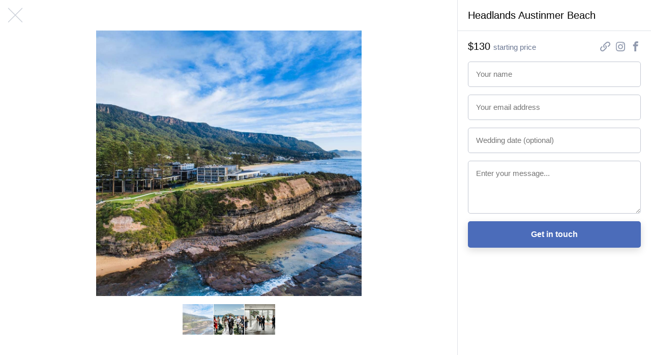

--- FILE ---
content_type: text/html; charset=utf-8
request_url: https://wedsites.com/headlands-austinmer-beach/photos/1
body_size: 4279
content:
<!DOCTYPE html>
<html lang='en-US'>
<head>
<meta content='width=device-width, initial-scale=1' name='viewport'>
<title>Headlands Austinmer Beach  - WedSites</title>
<meta content='Headlands Austinmer Beach is a stunning ocean front venue located on the picturesque south coast of New South Wales just one hour south of Sydney or twenty…
' name='description'>
<link href="https://wedsites.com/headlands-austinmer-beach/photos/1" rel="canonical" />
<link rel="stylesheet" href="/assets/public-3db3651412aba3fb1e7d6782590c877cecca9a0d0c595274d825355e4feab194.css" media="all" data-turbolinks-track="reload" />
<script src="/assets/directory-93a968832a3b399d689c2189d96a7f33de1058e965f64044e94ab55c5994b9d6.js" data-turbolinks-track="reload"></script>
<link rel="icon" type="image/x-icon" href="/favicon.ico" />
<meta name="csrf-param" content="authenticity_token" />
<meta name="csrf-token" content="XxUhwQQXdGiOCBgg9vxatuSe82FZKdzq0XKoOVNfUhyyOcKRd6W05h9R9Q7f2gjcuQP3hXzhmpnDMInJrYqQwQ" />
<!-- Global site tag (gtag.js) - Google Analytics -->
<script async src="https://www.googletagmanager.com/gtag/js?id=G-NRLZRCQM64"></script>
<script>
  window.dataLayer = window.dataLayer || [];
  function gtag(){dataLayer.push(arguments);}
  gtag('js', new Date());

  gtag('config', 'G-NRLZRCQM64'); // 5
  gtag('config', 'G-7KC194BVMG'); // 7
  gtag('config', 'UA-81427967-5');
  gtag('config', 'UA-81427967-7');
</script>

<!-- Facebook Pixel Code -->
<script>
!function(f,b,e,v,n,t,s)
{if(f.fbq)return;n=f.fbq=function(){n.callMethod?
n.callMethod.apply(n,arguments):n.queue.push(arguments)};
if(!f._fbq)f._fbq=n;n.push=n;n.loaded=!0;n.version='2.0';
n.queue=[];t=b.createElement(e);t.async=!0;
t.src=v;s=b.getElementsByTagName(e)[0];
s.parentNode.insertBefore(t,s)}(window,document,'script',
'https://connect.facebook.net/en_US/fbevents.js');
 fbq('init', '155084923202758'); 
fbq('track', 'PageView');
</script>
<noscript>
 <img height="1" width="1" 
src="https://www.facebook.com/tr?id=155084923202758&ev=PageView
&noscript=1"/>
</noscript>
<!-- End Facebook Pixel Code -->

<!-- Pinterest Tag -->
<script>
!function(e){if(!window.pintrk){window.pintrk = function () {
window.pintrk.queue.push(Array.prototype.slice.call(arguments))};var
  n=window.pintrk;n.queue=[],n.version="3.0";var
  t=document.createElement("script");t.async=!0,t.src=e;var
  r=document.getElementsByTagName("script")[0];
  r.parentNode.insertBefore(t,r)}}("https://s.pinimg.com/ct/core.js");
pintrk('load', '2613297943101', {em: '<user_email_address>'});
pintrk('page');
</script>
<noscript>
<img height="1" width="1" style="display:none;" alt=""
  src="https://ct.pinterest.com/v3/?event=init&tid=2613297943101&pd[em]=<hashed_email_address>&noscript=1" />
</noscript>
<!-- end Pinterest Tag -->
</head>
<body class='js-body'>
<nav class='sitenav sitenav--fluid'>
<div class='sitenav__logo'>
<a target="_self" title="WedSites" href="https://wedsites.com/"><img alt="WedSites" src="/assets/public/logo-66b6a6248638bc4529643b9f465a1b0b5c8524692e22c04903ea7e5564404d0f.svg" />
</a></div>
<ul class='sitenav__actions'>
<li class='sitenav__action is-visible'>
<a href="/">Weddings</a>
</li>
<li class='sitenav__action is-visible is-selected'>
<a href="/vendors">Vendors</a>
</li>
<li class='sitenav__action is-visible'>

<a target="_blank" href="https://wedsites.typeform.com/to/HOyP2b">Are you a vendor?</a>
</li>
</ul>
<form action='/vendors' class='sitenav__form' method='get'>
<input type="text" name="search" id="search" class="sitenav__input" placeholder="Search for vendors..." />
</form>
</nav>


<main class='main'>
<div class='vendor js-vendor is-gallery'>
<div class='vendor__previews'>
<a class="vendor__preview vendor__preview--left js-vendor-preview" data-index="2" href="/headlands-austinmer-beach/photos/3"><img src="https://wedsites.s3.ap-southeast-2.amazonaws.com/directory/155/square_50773798_496710684196446_8280235780850095652_n.jpg?X-Amz-Algorithm=AWS4-HMAC-SHA256&amp;X-Amz-Credential=AKIAJ3XW6CQMJSHF4ZRA%2F20260117%2Fap-southeast-2%2Fs3%2Faws4_request&amp;X-Amz-Date=20260117T173418Z&amp;X-Amz-Expires=900&amp;X-Amz-SignedHeaders=host&amp;X-Amz-Signature=e18ef0f76e1abe73c75f5d83df846d320ba71019616ff45468ce0bf1daeba217" />
</a><a class="vendor__preview vendor__preview--main js-vendor-preview" data-index="0" href="/headlands-austinmer-beach/photos/1"><img src="https://wedsites.s3.ap-southeast-2.amazonaws.com/directory/155/square_60742862_450272905746955_8395143731260144581_n.jpg?X-Amz-Algorithm=AWS4-HMAC-SHA256&amp;X-Amz-Credential=AKIAJ3XW6CQMJSHF4ZRA%2F20260117%2Fap-southeast-2%2Fs3%2Faws4_request&amp;X-Amz-Date=20260117T173418Z&amp;X-Amz-Expires=900&amp;X-Amz-SignedHeaders=host&amp;X-Amz-Signature=48e9c5ff4a713cdeb36301712ba7afede958560024765d56c91fca7362318106" />
</a><a class="vendor__preview vendor__preview--right js-vendor-preview" data-index="1" href="/headlands-austinmer-beach/photos/2"><img src="https://wedsites.s3.ap-southeast-2.amazonaws.com/directory/155/square_51933402_332969270686936_6295581048810038240_n.jpg?X-Amz-Algorithm=AWS4-HMAC-SHA256&amp;X-Amz-Credential=AKIAJ3XW6CQMJSHF4ZRA%2F20260117%2Fap-southeast-2%2Fs3%2Faws4_request&amp;X-Amz-Date=20260117T173418Z&amp;X-Amz-Expires=900&amp;X-Amz-SignedHeaders=host&amp;X-Amz-Signature=903d10557eb80a2b9e856b2e6d874a7dbcd9fe11b3d15683d18f8cdfed34ef9b" />
</a><a class="button button--small button--type-plain vendor__button vendor__button--images js-vendor-view-images" href="/headlands-austinmer-beach/photos">View photos
</a></div>
<div class='vendor__gallery'>
<div class='vendor__stage'>
<div class='vendor__image js-vendor-image' style='background-image: url(https://wedsites.s3.ap-southeast-2.amazonaws.com/directory/155/full_60742862_450272905746955_8395143731260144581_n.jpg?X-Amz-Algorithm=AWS4-HMAC-SHA256&amp;X-Amz-Credential=AKIAJ3XW6CQMJSHF4ZRA%2F20260117%2Fap-southeast-2%2Fs3%2Faws4_request&amp;X-Amz-Date=20260117T173418Z&amp;X-Amz-Expires=900&amp;X-Amz-SignedHeaders=host&amp;X-Amz-Signature=7732d0fa1ff4cb59e30a6f53bc2babf9cf7ecb4ccb9dcb0f7d1fb706fd872ce4)'></div>
<a class="vendor__prev js-vendor-prev" href="/headlands-austinmer-beach/photos"></a>
<a class="vendor__next js-vendor-next" href="/headlands-austinmer-beach/photos"></a>
<a class="vendor__close js-vendor-close" href="/headlands-austinmer-beach"></a>
</div>
<div class='vendor__thumbnails'>
<a class="vendor__thumbnail js-vendor-thumbnail is-selected" data-url="https://wedsites.s3.ap-southeast-2.amazonaws.com/directory/155/full_60742862_450272905746955_8395143731260144581_n.jpg?X-Amz-Algorithm=AWS4-HMAC-SHA256&amp;X-Amz-Credential=AKIAJ3XW6CQMJSHF4ZRA%2F20260117%2Fap-southeast-2%2Fs3%2Faws4_request&amp;X-Amz-Date=20260117T173418Z&amp;X-Amz-Expires=900&amp;X-Amz-SignedHeaders=host&amp;X-Amz-Signature=7732d0fa1ff4cb59e30a6f53bc2babf9cf7ecb4ccb9dcb0f7d1fb706fd872ce4" href="/headlands-austinmer-beach/photos/1"><img src="https://wedsites.s3.ap-southeast-2.amazonaws.com/directory/155/thumb_60742862_450272905746955_8395143731260144581_n.jpg?X-Amz-Algorithm=AWS4-HMAC-SHA256&amp;X-Amz-Credential=AKIAJ3XW6CQMJSHF4ZRA%2F20260117%2Fap-southeast-2%2Fs3%2Faws4_request&amp;X-Amz-Date=20260117T173418Z&amp;X-Amz-Expires=900&amp;X-Amz-SignedHeaders=host&amp;X-Amz-Signature=746393831a9633939addb86be5b0b75cfc7f5e49d35340b37401fdfafd81ab62" />
</a><a class="vendor__thumbnail js-vendor-thumbnail " data-url="https://wedsites.s3.ap-southeast-2.amazonaws.com/directory/155/full_51933402_332969270686936_6295581048810038240_n.jpg?X-Amz-Algorithm=AWS4-HMAC-SHA256&amp;X-Amz-Credential=AKIAJ3XW6CQMJSHF4ZRA%2F20260117%2Fap-southeast-2%2Fs3%2Faws4_request&amp;X-Amz-Date=20260117T173418Z&amp;X-Amz-Expires=900&amp;X-Amz-SignedHeaders=host&amp;X-Amz-Signature=5471658b139ef7b372c3f2028160bbc17bb40436027fdd2f3f1bcfb7b5a2d2f2" href="/headlands-austinmer-beach/photos/2"><img src="https://wedsites.s3.ap-southeast-2.amazonaws.com/directory/155/thumb_51933402_332969270686936_6295581048810038240_n.jpg?X-Amz-Algorithm=AWS4-HMAC-SHA256&amp;X-Amz-Credential=AKIAJ3XW6CQMJSHF4ZRA%2F20260117%2Fap-southeast-2%2Fs3%2Faws4_request&amp;X-Amz-Date=20260117T173418Z&amp;X-Amz-Expires=900&amp;X-Amz-SignedHeaders=host&amp;X-Amz-Signature=0ef23755cb5846b55c9d7dc1a7be93abc05062ed2479d59b851915fbdde94e78" />
</a><a class="vendor__thumbnail js-vendor-thumbnail " data-url="https://wedsites.s3.ap-southeast-2.amazonaws.com/directory/155/full_50773798_496710684196446_8280235780850095652_n.jpg?X-Amz-Algorithm=AWS4-HMAC-SHA256&amp;X-Amz-Credential=AKIAJ3XW6CQMJSHF4ZRA%2F20260117%2Fap-southeast-2%2Fs3%2Faws4_request&amp;X-Amz-Date=20260117T173418Z&amp;X-Amz-Expires=900&amp;X-Amz-SignedHeaders=host&amp;X-Amz-Signature=db3d2e6277eee1ec4e96279b1f2b2625b035835c6c1ee76df06230eb3ba4844b" href="/headlands-austinmer-beach/photos/3"><img src="https://wedsites.s3.ap-southeast-2.amazonaws.com/directory/155/thumb_50773798_496710684196446_8280235780850095652_n.jpg?X-Amz-Algorithm=AWS4-HMAC-SHA256&amp;X-Amz-Credential=AKIAJ3XW6CQMJSHF4ZRA%2F20260117%2Fap-southeast-2%2Fs3%2Faws4_request&amp;X-Amz-Date=20260117T173418Z&amp;X-Amz-Expires=900&amp;X-Amz-SignedHeaders=host&amp;X-Amz-Signature=4825ca6e218cecb3713ee032a7c044b365f3976640c9385ea64642c3a993022d" />
</a></div>
</div>
<div class='vendor__main js-vendor-main'>
<div class='vendor__overview'>
<div class='grid'>
<div class='column three-fifths left'>
<div class='vendor__profile'>
<div class='vendor__header'>
<h1 class='heading heading--2 vendor__name'>
Headlands Austinmer Beach 
</h1>
<span class='vendor__region'>
Wollongong, Australia
</span>
</div>
<p class="paragraph paragraph--large">Headlands Austinmer Beach is a stunning ocean front venue located on the picturesque south coast of New South Wales just one hour south of Sydney or twenty minutes north of Wollongong.</p>

<p class="paragraph paragraph--large">Surrounded by beautiful beaches and parkland, our breathtaking views will create the perfect backdrop for your wedding, with an abundance of ceremony locations just a stone’s throw away from your reception space.</p>

<p class="paragraph paragraph--large">Our stunning ocean view event spaces are certain to make your special day a memorable one and can accommodate weddings as intimate as 50 guests and as large as 350.</p>

<p class="paragraph paragraph--large">After your reception, retreat to our luxury apartments with mesmerizing ocean views certain to make your stay as newlyweds truly unforgettable.</p>
</div>
</div>
<div class='column two-fifths right'>
<div class='vendor__sidebar'>
<div class='vendor__nav'>
Headlands Austinmer Beach 
</div>
<div class='vendor__summary'>
<div class='vendor__budget'>
<span class='vendor__price'>
$130
</span>
starting price
</div>
<ul class='vendor__socials'>
<li class='vendor__social vendor__social--website'>
<a title="Website" target="_blank" href="https://headlandshotel.com.au/"><span>
Website
</span>
</a></li>
<li class='vendor__social vendor__social--instagram'>
<a title="Instagram" target="_blank" href="https://www.instagram.com/headlandsaustinmerbeach"><span>
Instagram
</span>
</a></li>
<li class='vendor__social vendor__social--facebook'>
<a title="Facebook" target="_blank" href="https://www.facebook.com/headlandsaustinmerbeach"><span>
Facebook
</span>
</a></li>
</ul>
</div>
<form class="simple_form vendor__form" id="new_inquiry" novalidate="novalidate" action="/headlands-austinmer-beach" accept-charset="UTF-8" method="post"><input name="utf8" type="hidden" value="&#x2713;" autocomplete="off" /><input type="hidden" name="_method" value="patch" autocomplete="off" /><input type="hidden" name="authenticity_token" value="XvUdRkjQmlCK7BNctKXRpn2maBVmuzdORc2Er3U0qrKz2f4WO2Ja3hu1_nKdg4PMIDts8UNzcT1Xj6Vfi-Fobw" autocomplete="off" /><div class="input string required inquiry_name js-input"><label class="string required label" for="inquiry_name">Name</label><input class="string required text-field vendor__input js-input-tag" placeholder="Your name" type="text" name="inquiry[name]" id="inquiry_name" /></div>
<div class="input email required inquiry_email js-input"><label class="email required label" for="inquiry_email">Email address</label><input class="string email required text-field vendor__input js-input-tag" placeholder="Your email address" type="email" name="inquiry[email]" id="inquiry_email" /></div>
<div class="input string optional inquiry_wedding_date js-input"><label class="string optional label" for="inquiry_wedding_date">Wedding date</label><input class="string optional text-field vendor__input js-input-tag js-datepicker" autocomplete="off" placeholder="Wedding date (optional)" type="text" name="inquiry[wedding_date]" id="inquiry_wedding_date" /></div>
<div class="input text optional inquiry_message js-input"><label class="text optional label" for="inquiry_message">Message</label><textarea class="text optional text-field vendor__input js-input-tag" rows="4" placeholder="Enter your message..." name="inquiry[message]" id="inquiry_message">
</textarea></div>
<div class="bzpmdjilwxyshgac_1768671258"><style media="screen">.bzpmdjilwxyshgac_1768671258 {display:none;}</style><label for="bzpmdjilwxyshgac">If you are a human, ignore this field</label><input type="text" name="bzpmdjilwxyshgac" id="bzpmdjilwxyshgac" autocomplete="off" tabindex="-1" /><input type="hidden" name="spinner" value="f16172091313119a746e1928de13aa41" autocomplete="off" /></div>
<input type="submit" name="commit" value="Get in touch" class="button button--wide" data-disable-with="Get in touch" />
</form></div>
</div>
</div>
</div>
<div class='grid'>
<div class='column'>
<div class='vendor__sections'>
<div class='vendor__section'>
<div class='grid'>
<div class='column quarter left'>
<h3 class='heading heading--3 vendor__heading'>
What we do
</h3>
</div>
<div class='column three-quarters right'>
<ul class='vendor__services'>
<li class='vendor__service'>
<i class='icon vendor__icon icon--vendor-venues'></i>
<dl class='vendor__dl'>
<dt class='vendor__dt'>
Venues
</dt>
<dd class='vendor__dd'>
Wedding venue
</dd>
</dl>
</li>
</ul>
</div>
</div>
</div>
<div class='vendor__section'>
<div class='grid'>
<div class='column quarter left'>
<h3 class='heading heading--3 vendor__heading'>
Photos
</h3>
</div>
<div class='column three-quarters right'>
<ul class='vendor__photos'>
<a class="vendor__photo js-vendor-preview" data-index="0" href="/headlands-austinmer-beach/photos/1"><img src="https://wedsites.s3.ap-southeast-2.amazonaws.com/directory/155/thumb_60742862_450272905746955_8395143731260144581_n.jpg?X-Amz-Algorithm=AWS4-HMAC-SHA256&amp;X-Amz-Credential=AKIAJ3XW6CQMJSHF4ZRA%2F20260117%2Fap-southeast-2%2Fs3%2Faws4_request&amp;X-Amz-Date=20260117T173418Z&amp;X-Amz-Expires=900&amp;X-Amz-SignedHeaders=host&amp;X-Amz-Signature=746393831a9633939addb86be5b0b75cfc7f5e49d35340b37401fdfafd81ab62" />
</a><a class="vendor__photo js-vendor-preview" data-index="1" href="/headlands-austinmer-beach/photos/2"><img src="https://wedsites.s3.ap-southeast-2.amazonaws.com/directory/155/thumb_51933402_332969270686936_6295581048810038240_n.jpg?X-Amz-Algorithm=AWS4-HMAC-SHA256&amp;X-Amz-Credential=AKIAJ3XW6CQMJSHF4ZRA%2F20260117%2Fap-southeast-2%2Fs3%2Faws4_request&amp;X-Amz-Date=20260117T173418Z&amp;X-Amz-Expires=900&amp;X-Amz-SignedHeaders=host&amp;X-Amz-Signature=0ef23755cb5846b55c9d7dc1a7be93abc05062ed2479d59b851915fbdde94e78" />
</a><a class="vendor__photo js-vendor-preview" data-index="2" href="/headlands-austinmer-beach/photos/3"><img src="https://wedsites.s3.ap-southeast-2.amazonaws.com/directory/155/thumb_50773798_496710684196446_8280235780850095652_n.jpg?X-Amz-Algorithm=AWS4-HMAC-SHA256&amp;X-Amz-Credential=AKIAJ3XW6CQMJSHF4ZRA%2F20260117%2Fap-southeast-2%2Fs3%2Faws4_request&amp;X-Amz-Date=20260117T173418Z&amp;X-Amz-Expires=900&amp;X-Amz-SignedHeaders=host&amp;X-Amz-Signature=4825ca6e218cecb3713ee032a7c044b365f3976640c9385ea64642c3a993022d" />
</a></ul>
</div>
</div>
</div>
<div class='vendor__section'>
<a href="/how-it-works"><img class="flatlay__image" alt="Everything about your wedding in one beautiful place." src="/assets/public/flatlay-18f00b9fa542caf762c24a2ea157e86f8d94a2937c93203aa8c1760169d8ab2c.png" />
</a></div>
</div>
</div>
</div>
</div>
</div>

</main>

<footer class='footer footer--border'>
<div class='grid'>
<div class='column'>
<div class='footer__row footer__row--top'>
<div class='footer__logo'>
<a target="_self" title="Visit admin" href="https://wedsites.com/"><img alt="WedSites" src="/assets/public/logo-66b6a6248638bc4529643b9f465a1b0b5c8524692e22c04903ea7e5564404d0f.svg" />
</a></div>
<ul class='footer__items footer__items--i18n'>
<li class='footer__item has-submenu'>
<a class="js-footer-submenu-link" href="#">USD</a>
<ul class='footer__submenu'>
<li class='footer__subitem is-selected'>
<a href="/headlands-austinmer-beach/photos/1?currency=usd">USD $</a>
</li>
<li class='footer__subitem'>
<a href="/headlands-austinmer-beach/photos/1?currency=aud">AUD $</a>
</li>
<li class='footer__subitem'>
<a href="/headlands-austinmer-beach/photos/1?currency=cad">CAD $</a>
</li>
<li class='footer__subitem'>
<a href="/headlands-austinmer-beach/photos/1?currency=eur">EUR €</a>
</li>
<li class='footer__subitem'>
<a href="/headlands-austinmer-beach/photos/1?currency=gbp">GBP £</a>
</li>
<li class='footer__subitem'>
<a href="/headlands-austinmer-beach/photos/1?currency=jpy">JPY ¥</a>
</li>
<li class='footer__subitem'>
<a href="/headlands-austinmer-beach/photos/1?currency=nzd">NZD $</a>
</li>
</ul>
</li>
</ul>
<ul class='footer__items'>
<li class='footer__item'>
<a href="https://wedsites.com/">Home</a>
</li>
<li class='footer__item'>
<a href="https://wedsites.com/pricing">Pricing</a>
</li>
<li class='footer__item'>
<a target="_blank" href="https://blog.wedsites.com/">Blog</a>
</li>
<li class='footer__item'>
<a target="_blank" href="https://help.wedsites.com/en/">Support</a>
</li>
<li class='footer__item'>
<a href="https://wedsites.com/vendors">Directory</a>
</li>
<li class='footer__item'>
<a href="https://wedsites.com/about">About</a>
</li>
</ul>
</div>
<div class='footer__row footer__row--bottom'>
<ul class='footer__socials'>
<li class='footer__social'>
<a href="https://wedsites.com/terms">Terms</a>
</li>
<li class='footer__social'>
<a href="https://wedsites.com/privacy">Privacy</a>
</li>
<li class='footer__social'>
<a href="https://www.instagram.com/wedsites/">Instagram</a>
</li>
<li class='footer__social'>
<a href="https://www.pinterest.com.au/wedsites/">Pinterest</a>
</li>
<li class='footer__social'>
<a href="https://www.facebook.com/wedsites/">Facebook</a>
</li>
<li class='footer__social'>
<a href="https://twitter.com/wedsites">Twitter</a>
</li>
</ul>
<div class='footer__love'>
&copy;
WedSites
2026
</div>
</div>
</div>
</div>
</footer>


</body>
</html>
